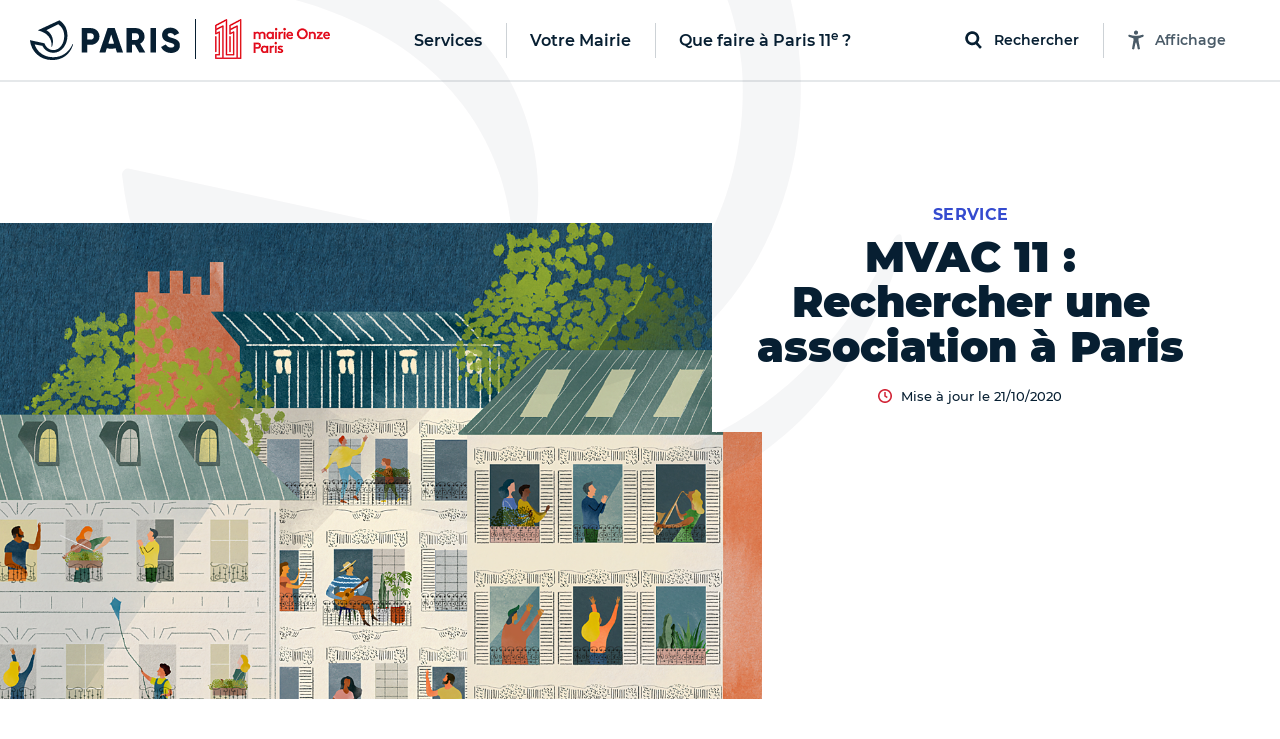

--- FILE ---
content_type: text/html; charset=utf-8
request_url: https://mairie11.paris.fr/templates/header
body_size: 12458
content:
<template id="paris-header-subnav-services">
  <div class="paris-header-subnav-main-link">
    <a class="paris-header-subnav-link" href="/services">Aller sur la page Services</a>
  </div>
  <div class="paris-header-subnav-content">
    <div class="paris-header-subnav-quick-access">
      <div class="paris-header-subnav-quick-access-title paris-header-quick-access-title">Accès rapides</div>
      <ul class="paris-header-subnav-quick-access-items">
          <li><a target="_blank" class="paris-header-subnav-link" href="https://www.paris.fr/"><svg class="paris-icon paris-icon-arrow-right-3" aria-hidden="true"><use xlink:href="#paris-icon-arrow-right-3"></use></svg>Paris.fr</a></li>
      </ul>
    </div>
    <ul class="paris-header-subnav-items has-cols" style="--columns: 3">
        <li><a class="paris-header-subnav-link" href="/aides-et-demarches">Aides et démarches</a></li>
        <li><a class="paris-header-subnav-link" href="/attractivite">Attractivité</a></li>
        <li><a class="paris-header-subnav-link" href="/culture">Culture</a></li>
        <li><a class="paris-header-subnav-link" href="/education">Éducation</a></li>
        <li><a class="paris-header-subnav-link" href="/emploi">Emploi</a></li>
        <li><a class="paris-header-subnav-link" href="/enfance">Enfance</a></li>
        <li><a class="paris-header-subnav-link" href="/environnement">Environnement</a></li>
        <li><a class="paris-header-subnav-link" href="/logement">Logement</a></li>
        <li><a class="paris-header-subnav-link" href="/mobilites">Mobilités</a></li>
        <li><a class="paris-header-subnav-link" href="/proprete">Propreté</a></li>
        <li><a class="paris-header-subnav-link" href="/sante">Santé</a></li>
        <li><a class="paris-header-subnav-link" href="/securite">Sécurité</a></li>
        <li><a class="paris-header-subnav-link" href="/solidarites">Solidarités</a></li>
        <li><a class="paris-header-subnav-link" href="/sport">Sport</a></li>
        <li><a class="paris-header-subnav-link" href="/urbanisme">Urbanisme</a></li>
    </ul>
  </div>
</template>

<template id="paris-header-subnav-civic">
  <div class="paris-header-subnav-main-link">
    <a class="paris-header-subnav-link" href="/vie-citoyenne">Aller sur la page Votre Mairie</a>
  </div>
  <div class="paris-header-subnav-content">
    <div class="paris-header-subnav-quick-access">
      <div class="paris-header-subnav-quick-access-title paris-header-quick-access-title">Accès rapides</div>
      <ul class="paris-header-subnav-quick-access-items">
          <li><a class="paris-header-subnav-link" target="_blank" rel="noopener" title="Ouverture dans un nouvel onglet" href="https://agir.paris.fr/agir/jsp/site/Portal.jsp"><svg class="paris-icon paris-icon-arrow-right-3" aria-hidden="true"><use xlink:href="#paris-icon-arrow-right-3"></use></svg>Agir</a></li>
          <li><a class="paris-header-subnav-link" target="_blank" rel="noopener" title="Ouverture dans un nouvel onglet" href="https://decider.paris.fr/decider/jsp/site/Portal.jsp"><svg class="paris-icon paris-icon-arrow-right-3" aria-hidden="true"><use xlink:href="#paris-icon-arrow-right-3"></use></svg>Décider</a></li>
          <li><a class="paris-header-subnav-link" target="_blank" rel="noopener" title="Ouverture dans un nouvel onglet" href="https://decider.paris.fr/decider/jsp/site/Portal.jsp?page_id=5"><svg class="paris-icon paris-icon-arrow-right-3" aria-hidden="true"><use xlink:href="#paris-icon-arrow-right-3"></use></svg>Budget participatif</a></li>
      </ul>
    </div>
    <ul class="paris-header-subnav-items has-cols" style="--columns: 1">
        <li><a class="paris-header-subnav-link" href="https://mairie11.paris.fr/municipalite">Municipalité</a></li>
        <li><a class="paris-header-subnav-link" href="https://mairie11.paris.fr/elu-e-s/adjoint-e-s-au-maire/electeds">Adjoint·e·s au Maire</a></li>
        <li><a class="paris-header-subnav-link" href="https://mairie11.paris.fr/vie-citoyenne">Vie citoyenne</a></li>
        <li><a class="paris-header-subnav-link" href="https://mairie11.paris.fr/conseils-de-quartier">Les conseils de quartier</a></li>
    </ul>
  </div>
</template>

<template id="paris-header-subnav-qfap">
  <div class="paris-header-subnav-main-link">
    <a class="paris-header-subnav-link" href="/recherche/sorties">Aller sur la page Que faire à Paris 11e ?</a>
  </div>
  <div class="paris-header-subnav-content">
    <div class="paris-header-subnav-quick-access">
      <div class="paris-header-subnav-quick-access-title paris-header-quick-access-title">Accès rapides</div>
      <ul class="paris-header-subnav-quick-access-items">
          <li><a class="paris-header-subnav-link" target="_blank" rel="noopener" title="Ouverture dans un nouvel onglet" href="https://www.paris.fr/quefaire/enfants"><svg class="paris-icon paris-icon-arrow-right-3" aria-hidden="true"><use xlink:href="#paris-icon-arrow-right-3"></use></svg>Enfants</a></li>
          <li><a class="paris-header-subnav-link" target="_blank" rel="noopener" title="Ouverture dans un nouvel onglet" href="https://www.paris.fr/quefaire/expo"><svg class="paris-icon paris-icon-arrow-right-3" aria-hidden="true"><use xlink:href="#paris-icon-arrow-right-3"></use></svg>Expos</a></li>
          <li><a class="paris-header-subnav-link" target="_blank" rel="noopener" title="Ouverture dans un nouvel onglet" href="https://www.paris.fr/quefaire/nature"><svg class="paris-icon paris-icon-arrow-right-3" aria-hidden="true"><use xlink:href="#paris-icon-arrow-right-3"></use></svg>Nature</a></li>
          <li><a class="paris-header-subnav-link" target="_blank" rel="noopener" title="Ouverture dans un nouvel onglet" href="https://www.paris.fr/quefaire/sport"><svg class="paris-icon paris-icon-arrow-right-3" aria-hidden="true"><use xlink:href="#paris-icon-arrow-right-3"></use></svg>Sport</a></li>
      </ul>
    </div>
    <ul class="paris-header-subnav-items">
        <li><a class="paris-header-subnav-link is-primary" target="_blank" rel="noopener" title="Ouverture dans un nouvel onglet" href="https://www.paris.fr/quefaire/semaine">Cette semaine</a></li>
        <li><a class="paris-header-subnav-link is-primary" target="_blank" rel="noopener" title="Ouverture dans un nouvel onglet" href="https://www.paris.fr/quefaire/week-end">Ce week-end</a></li>
        <li><a class="paris-header-subnav-link is-primary" target="_blank" rel="noopener" title="Ouverture dans un nouvel onglet" href="https://www.paris.fr/pages/que-faire-avec-les-enfants-cette-semaine-du-12-janvier-33478">Avec les enfants </a></li>
        <li><a class="paris-header-subnav-link is-blue" target="_blank" rel="noopener" title="Ouverture dans un nouvel onglet" href="https://www.paris.fr/dossiers/moi-parisien-et-ancien-champion-sportif-279">A la rencontre des champions sportifs cachés dans Paris !</a></li>
    </ul>
    <div class="paris-header-subnav-selections">
      <div class="paris-header-subnav-selections-title">
        À ne pas rater
      </div>
      <ul class="paris-header-subnav-selections-items">
        <li><a class="paris-header-subnav-link" target="_blank" rel="noopener" title="Ouverture dans un nouvel onglet" href="https://www.paris.fr/pages/les-galeries-photos-incontournables-de-paris-25977">Les galeries photos incontournables de Paris</a></li>
        <li><a class="paris-header-subnav-link" target="_blank" rel="noopener" title="Ouverture dans un nouvel onglet" href="https://www.paris.fr/evenements/ecotrail-de-paris-2025-79945">Tentez de gagner votre dossard pour l&#39;Ecotrail de Paris 2026</a></li>
      </ul>
    </div>
  </div>
</template>

<template id="paris-header-bottom-nav">
  <ul class="paris-header-bottom-nav-items">
    <li class="paris-header-bottom-nav-item"><a class="paris-header-bottom-nav-link is-primary" href="https://mairie11.paris.fr/recherche/sorties?arrondissements=75011">Que faire à Paris 11e ?</a></li>
  </ul>
</template>


<template id="paris-search-modal-places">
  <h3 class="paris-search-modal-initial-title is-small">Suggestions de lieux</h3>
  <ol class="paris-search-modal-initial-items">
    <li class="paris-search-modal-initial-item">
      <a class="paris-search-modal-initial-item-button" href="/recherche/lieux?types=mairies-d-arrondissement"><svg class="paris-icon paris-icon-place" aria-hidden="true"><use xlink:href="#paris-icon-place"></use></svg> Mairies d&#39;arrondissement</a>
    </li>
  </ol>
</template>

<template id="paris-header-quick-access-items">
  <li class="paris-header-quick-access-item"><a class="paris-header-quick-access-link" href="https://mairie11.paris.fr/pages/covid-19-vos-services-en-mairie-10055">Vos services en Mairie</a></li>
  <li class="paris-header-quick-access-item"><a class="paris-header-quick-access-link" target="_blank" rel="noopener" title="Ouverture dans un nouvel onglet" href="https://familles-portail.paris.fr">Paris Famille</a></li>
  <li class="paris-header-quick-access-item"><a class="paris-header-quick-access-link" target="_blank" rel="noopener" title="Ouverture dans un nouvel onglet" href="https://www.paris.fr/pages/etat-civil-100/">Etat Civil</a></li>
  <li class="paris-header-quick-access-item"><a class="paris-header-quick-access-link" target="_blank" rel="noopener" title="Ouverture dans un nouvel onglet" href="https://teleservices.paris.fr/ramen/">Encombrants</a></li>
  <li class="paris-header-quick-access-item"><a class="paris-header-quick-access-link" target="_blank" rel="noopener" title="Ouverture dans un nouvel onglet" href="https://teleservices.paris.fr/dansmarue/">DansMaRue</a></li>
  <li class="paris-header-quick-access-item"><a class="paris-header-quick-access-link" href="https://mairie11.paris.fr/pages/tout-savoir-sur-les-conseils-de-quartier-9904">Conseils de quartier</a></li>
  <li class="paris-header-quick-access-item"><a class="paris-header-quick-access-link" href="https://mairie11.paris.fr/pages/decouvrez-le-conseil-citoyen-17337">Conseil Citoyen</a></li>
  <li class="paris-header-quick-access-item"><a class="paris-header-quick-access-link" href="https://mairie11.paris.fr/pages/informations-pratiques-et-presentation-generale-9917">Maison de la vie associative et citoyenne 11e</a></li>
  <li class="paris-header-quick-access-item"><a class="paris-header-quick-access-link" target="_blank" rel="noopener" title="Ouverture dans un nouvel onglet" href="https://enquetes-paris.fr/surveyserver/s/enquetes-paris2/Parisatis/QR.htm?ORIGINE_SAISIE=lien_court">Donnez-nous votre avis ! </a></li>
</template>

<template id="paris-header-subnav-accessibility">
 <div class="accessibility-settings" data-controller="accessibility-settings" data-target="header.accessibilityModal">
  <form class="accessibility-settings-animation"
        data-action="change->accessibility-settings#updateAnimations submit->accessibility-settings#formSubmit"
        data-accessibility-settings-target="animationFormElement">
    <div class="accessibility-settings-title">Animations</div>
    <div class="accessibility-settings-buttons">
      <div class="accessibility-settings-button">
        <input type="radio" id="accessibility-animation-default" name="animation" value="default" checked>
        <label for="accessibility-animation-default">
          Par défaut
        </label>
      </div>
      <div class="accessibility-settings-button">
        <input type="radio" id="accessibility-animation-disabled" name="animation" value="disabled">
        <label for="accessibility-animation-disabled">
          Désactivées
        </label>
      </div>
    </div>
  </form>
  <div class="accessibility-settings-text">
    <div class="accessibility-settings-title">Taille du texte</div>
    <p class="accessibility-settings-text-info accessibility-settings-text-info-desktop">
      Vous pouvez agrandir le contenu en appuyant sur les touches <strong data-accessibility-settings-target='shortcutKey'></strong> et <strong>+</strong> de votre clavier.
      <br>
      Plus d'informations sur <a href="https://www.paris.fr/accessibilite" target="_blank" class="accessibility-settings-text-link" title="Ouvrir la page d'accessibilité du site dans un nouvel onglet">la page Accessibilité, ici.</a>
    </p>
    <p class="accessibility-settings-text-info accessibility-settings-text-info-mobile">
      Vous pouvez agrandir le contenu en augmentant la taille du texte dans les paramètres de votre navigateur.
      <br>
      Plus d'informations sur <a href="https://www.paris.fr/accessibilite" target="_blank" class="accessibility-settings-text-link" title="Ouvrir la page d'accessibilité du site dans un nouvel onglet">la page Accessibilité, ici.</a>
    </p>
  <button class="paris-search-modal-close" data-action="accessibility-settings#closeMenu"
  >Fermer</button>
</div>

</template>

